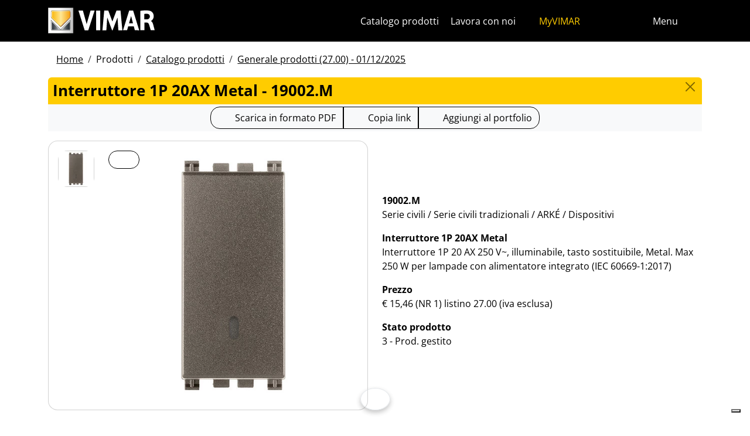

--- FILE ---
content_type: text/html; charset=utf-8
request_url: https://www.vimar.com/it/it/catalog/product/index/code/19002.M
body_size: 12453
content:
<!DOCTYPE html>
<html lang="it" data-bs-theme="light">
<head>
    <meta charset="utf-8">
    <meta name="viewport" content="width=device-width, initial-scale=1">
    <meta name="p:domain_verify" content="274e1c98c1027eb2e2bea68799612f07"/>
    <meta name="author" content="Vimar S.P.A."/>
    <link rel="apple-touch-icon" sizes="180x180" href="/favicons/apple-touch-icon.png?v=alQex5EpWR">
    <link rel="icon" type="image/png" sizes="32x32" href="/favicons/favicon-32x32.png?v=alQex5EpWR">
    <link rel="icon" type="image/png" sizes="16x16" href="/favicons/favicon-16x16.png?v=alQex5EpWR">
    <link rel="manifest" href="/favicons/site.webmanifest?v=alQex5EpWR">
    <link rel="mask-icon" href="/favicons/safari-pinned-tab.svg?v=alQex5EpWR" color="#5bbad5">
    <link rel="shortcut icon" href="/favicons/favicon.ico?v=alQex5EpWR">
    <meta name="apple-mobile-web-app-title" content="vimar.com">
    <meta name="application-name" content="vimar.com">
    <meta name="msapplication-TileColor" content="#da532c">
    <meta name="msapplication-config" content="/favicons/browserconfig.xml?v=alQex5EpWR">
    <meta name="theme-color" content="#ffffff">
    <title>Interruttore 1P 20AX Metal - 19002.M</title>
    <meta property="og:title" content="Interruttore 1P 20AX Metal - 19002.M" />
<meta name="description" content="Serie civili, Interruttore 1P 20 AX 250 V~, illuminabile, tasto sostituibile, Metal. Max 250 W per lampade con alimentatore integrato (IEC 60669-1:2017)" />
<meta name="og:description" content="Serie civili, Interruttore 1P 20 AX 250 V~, illuminabile, tasto sostituibile, Metal. Max 250 W per lampade con alimentatore integrato (IEC 60669-1:2017)" />
<meta property="og:image" content="https://www.vimar.comhttps://www.vimar.com/irj/go/km/docs/z_catalogo/MAIN_IMAGE/19002_m-vimar-arke-interruttore-1p-20ax-metal.112890.jpg" />
    <link href="/assets/dist/5bcysi/fonts.css" media="screen" rel="stylesheet" type="text/css" rel="preload" />
<link href="/assets/dist/5bcysi/include.css" media="screen" rel="stylesheet" type="text/css" defer="defer" />
<link href="/assets/dist/5bcysi/boot.css" media="screen" rel="stylesheet" type="text/css" defer="defer" />
<link href="/it/it/catalog/product/index/code/19002.M" rel="canonical" />
    <style type="text/css" media="screen">
<!--
/**
 * Skip Content Block
 */
/* Make the band slide down only while a child is focused */
nav#skip-content-block:focus-within { transform: translateY(0) !important; }

/**
 * Other WCAG functionalities
 */    
-->
</style>
    <script defer="defer">
    //<!--
    document.addEventListener('DOMContentLoaded', function() {
    /**
     * Skip content block
    */
    (function () {
        // Focus management for normal in-page targets
        document.querySelectorAll('nav#skip-content-block a[href^="#"]').forEach(link => {
            link.addEventListener('click', function (e) {
                const href = this.getAttribute('href');
                const target = document.querySelector(href);
                if (!target) return;

                // If it's an offcanvas target, open it using Bootstrap APIs
                if (this.dataset.skipOffcanvas === 'true' && target.classList.contains('offcanvas')) {
                    try {
                        const oc = bootstrap.Offcanvas.getOrCreateInstance(target);
                        oc.show();

                        // When the offcanvas is shown, move focus inside it
                        target.addEventListener('shown.bs.offcanvas', function onShow() {
                            target.removeEventListener('shown.bs.offcanvas', onShow);
                            const focusable = target.querySelector('[tabindex],button,a,input,select,textarea,[role="button"]');
                            (focusable || target).focus();
                        }, { once: true });
                    } catch (err) {
                        // Fallback: just focus the panel
                        target.setAttribute('tabindex', '-1');
                        target.focus({ preventScroll: true });
                    }
                    return; // Stop here for offcanvas links
                }

                // Normal anchors: ensure target can receive focus and move focus
                setTimeout(() => {
                    if (!target.hasAttribute('tabindex')) {
                        target.setAttribute('tabindex', '-1');
                    }
                    target.focus({ preventScroll: true });
                }, 0);
            });
        });
    })();
});
    //-->
</script>
<script defer="defer" src="/assets/dist/5bcysi/include.js"></script>
<script defer="defer" src="/assets/dist/5bcysi/boot.js"></script>
<script defer="defer" src="/assets/dist/5bcysi/start.js"></script>
<script>
    //<!--
    document.addEventListener("DOMContentLoaded", function() {
    var elements = document.querySelectorAll('.menu-mobile, .menu-desktop, .menu-footer');
    [].forEach.call(elements, function(element) {
        element.addEventListener('click', function(e) {
            var trigger = e.target.closest('.menu-mobile, .menu-desktop, .menu-footer');
            console.log('datalayer click_menu ' + trigger.textContent);
            console.log(trigger.dataset.level);
            window.dataLayer = window.dataLayer || [];
            window.dataLayer.push({
                'event': 'click_menu',
                'clicked_voice': trigger.textContent,
                'menu_level': trigger.dataset.level
            });
        });
    });
});
    //-->
</script>
<script>
    //<!--
    document.addEventListener("DOMContentLoaded", function() {
    var elements = document.querySelectorAll('[data-action="close-detail"]');
    [].forEach.call(elements, function(element) {
        element.addEventListener('click', function(e) {
            console.log('datalayer close_product_detail');
            window.dataLayer = window.dataLayer || [];
            window.dataLayer.push({
                'event': 'close_product_detail'
            });
        });
    });
});
    //-->
</script>
<script>
    //<!--
    console.log('datalayer view_product_detail');
window.dataLayer = window.dataLayer || [];
window.dataLayer.push({
    'event': 'view_product_detail',
    'url':   'https://www.vimar.com/it/it/catalog/product/index/code/19002.M',
    'title': 'Interruttore 1P 20AX Metal'
});
    //-->
</script>
<script>
    //<!--
    document.addEventListener('DOMContentLoaded', function() {
    const catalog = container.resolve('catalog');
    
});
    //-->
</script>
<script>
    //<!--
    console.log('datalayer push_page_type product');
window.dataLayer = window.dataLayer || [];
window.dataLayer.push({
    'pageLang': 'it',
    'pageType': 'product',
    'visitorId': 'undefined',
    'visitorNewsletterSubscription': 'no',
});
    //-->
</script>
<script>
    //<!--
    document.addEventListener('DOMContentLoaded', function() {var elementSS = document.querySelector('.social-share');
if (elementSS !== null) {
    const socialShare = container.resolve('socialShare');
    socialShare.render(elementSS, {
        title: 'Vimar - 19002.M - Interruttore 1P 20AX Metal',
        share: 'https://www.vimar.com/it/it/catalog/product/index/code/19002.M',
        image: 'https://www.vimar.com/cache/images/catalog/w500h500q75/19002_m-vimar-arke-interruttore-1p-20ax-metal.112890.webp',
        networks: ["facebook","linkedin","send-email","whatsapp"]
    });
}});
    //-->
</script>
<script type="application/ld+json">
    //<!--
    {"@context":"http:\/\/schema.org\/","@type":"Product","name":"Interruttore 1P 20AX Metal","image":["https:\/\/www.vimar.com\/irj\/go\/km\/docs\/z_catalogo\/MAIN_IMAGE\/19002_m-vimar-arke-interruttore-1p-20ax-metal.112890.jpg"],"itemCondition":"http:\/\/schema.org\/NewCondition","description":"Interruttore 1P 20 AX 250 V~, illuminabile, tasto sostituibile, Metal. Max 250 W per lampade con alimentatore integrato (IEC 60669-1:2017)","disambiguatingDescription":"Serie civili \/ Serie civili tradizionali \/ ARKÉ \/ Dispositivi","category":"Serie civili \/ Serie civili tradizionali \/ ARKÉ \/ Dispositivi","mpn":"19002.M","productID":"19002.M","brand":{"@type":"Thing","name":"Vimar"},"offers":{"@type":"Offer","price":"15.46","priceCurrency":"EUR","eligibleRegion":"IT","availability":"http:\/\/schema.org\/InStock"}}
    //-->
</script>
    <!-- Google Tag Manager -->
<script>(function(w,d,s,l,i){w[l]=w[l]||[];w[l].push({'gtm.start':
new Date().getTime(),event:'gtm.js'});var f=d.getElementsByTagName(s)[0],
j=d.createElement(s),dl=l!='dataLayer'?'&l='+l:'';j.async=true;j.src=
'https://www.googletagmanager.com/gtm.js?id='+i+dl;f.parentNode.insertBefore(j,f);
})(window,document,'script','dataLayer','GTM-5CJ56P');</script>
<!-- End Google Tag Manager -->
</head>
<body class="d-flex flex-column min-vh-100">
    <!-- Google Tag Manager (noscript) -->
<noscript><iframe src="https://www.googletagmanager.com/ns.html?id=GTM-5CJ56P"
height="0" width="0" style="display:none;visibility:hidden"></iframe></noscript>
<!-- End Google Tag Manager (noscript) -->
    <!-- Skip Links / Link Salta Blocchi --> 
<nav id="skip-content-block" class="position-fixed top-0 start-0 w-100 d-flex justify-content-center gap-2 p-2 bg-primary shadow-sm"
    style="transform:translateY(-100%); transition:transform .2s ease-in-out; z-index: 1080;"
    aria-label="Salta blocchi">
    <a class="visually-hidden-focusable btn btn-outline-dark btn-sm" href="#main">Salta al contenuto</a>
    <a class="visually-hidden-focusable btn btn-outline-dark btn-sm" href="#siteNav">Salta al menu in pagina</a>
    <a class="visually-hidden-focusable btn btn-outline-dark btn-sm" href="#offcanvasMainMenu" data-skip-offcanvas="true">Apri menu</a>
    <a class="visually-hidden-focusable btn btn-outline-dark btn-sm" href="#offcanvasSearch" data-skip-offcanvas="true">Apri ricerca</a>
    <a class="visually-hidden-focusable btn btn-outline-dark btn-sm" href="#footer">Salta al footer</a>
</nav>
<div class="sticky-top bg-dark" data-bs-theme="dark">
    <nav class="navbar navbar-dark" id="siteNav" role="none" aria-label="Testata del sito">
        <div class="container">
            <div class="row flex-grow-1 align-items-center">
                <div class="col">
                    <a class="navbar-brand d-flex focus-ring" href="/it/it" aria-label="Homepage Vimar">
                        <picture>
                            <source srcset="/assets/img/logo/vimar-logo-neg.svg" media="(max-width: 991px)">
                            <img src="/assets/img/logo/vimar-neg.svg" alt="Vimar payoff negativo" height="45">
                        </picture>
                    </a>
                </div>
                <div class="col-auto navbar-text">
                     <a aria-label="Catalogo prodotti" class="px-1 mx-1 d-none d-lg-inline-block underline-animate focus-ring" href="/it/it/catalog/product" >Catalogo prodotti</a> <a aria-label="Lavora con noi" class="px-1 mx-1 d-none d-lg-inline-block underline-animate focus-ring" href="/it/it/lavora-con-noi-12596122.html" >Lavora con noi</a> <a aria-label="MyVIMAR" class="me-3 text-primary underline-animate focus-ring" href="/it/it/user/login" ><i class="fa-solid fa-user-circle me-1" ></i> MyVIMAR</a>
                </div>
                <div class="col-auto">
                    <div class="row g-0">
                        <div class="col-auto">
                            <button class="navbar-toggler focus-ring border-0 bg-transparent underline-animate px-0 mx-2" 
                                type="button" 
                                data-bs-toggle="offcanvas" 
                                data-bs-target="#offcanvasSearch" 
                                aria-controls="offcanvasSearch" 
                                aria-label="Filtri ricerca e link veloci">
                                    <i class="fa-solid fa-search"  aria-label="Cerca"></i>
                            </button>
                        </div>
                        <div class="col-auto">
                            <button class="navbar-toggler focus-ring border-0 bg-transparent underline-animate px-0 mx-2" 
                                type="button" 
                                data-bs-toggle="offcanvas" 
                                data-bs-target="#offcanvasMarketSelector" 
                                aria-controls="offcanvasMarketSelector" 
                                aria-label="Selezione mercati e paesi">
                                    <i class="fa-solid fa-globe"  aria-label="Nazione"></i>
                            </button>
                        </div>
                        <div class="col-auto">
                            <button class="navbar-toggler focus-ring border-0 bg-transparent underline-animate" 
                                type="button" 
                                data-bs-toggle="offcanvas" 
                                data-bs-target="#offcanvasMainMenu" 
                                aria-controls="offcanvasMainMenu" 
                                aria-label="Menu principale">
                                    <span class="d-none d-xl-inline-flex">Menu</span> <i class="fa-solid fa-bars fa-lg" ></i>
                            </button>
                        </div>
                    </div>
                </div>

            </div>
        </div>
    </nav>
    <div class="offcanvas offcanvas-top pt-3 text-bg-dark" style="margin-top:4em;" tabindex="-1" id="offcanvasSearch" aria-labelledby="offcanvasSearchLabel">
        <div class="container-xl g-0 border-top border-primary">
            <div class="offcanvas-header">
                <span class="offcanvas-title text-primary" id="offcanvasSearchLabel">Cerca nel sito</span>
                <button type="button" class="btn-close btn-close-white" data-bs-dismiss="offcanvas" aria-label="Close"></button>
            </div>
            <div class="offcanvas-body">
                <form novalidate method="get" enctype="application/x-www-form-urlencoded" action="/it/it/search"  >
    <div class="row align-items-center" >
    <div class="col-auto" >
    <div class="input-group" >
<input type="hidden" value="Wx1TQy2iT-kmuCmH6j0J4fgkbF_n2-LZvnd7FRiJ0Rc" id="hash_h" name="hash_search"/>
<label class="visually-hidden required" for="header-term">Termine da ricercare</label><input type="search" value="" id="header-term" autocomplete="off" placeholder="... termine da cercare ..." class="form-control rounded-start-4 " name="term"/>
<label class="visually-hidden " for="search">Avvia la ricerca</label><button class="btn btn-outline-secondary rounded-end-4 " type="submit" value="" id="search" name="search"><i class="fa-solid fa-search" ></i> </button></div>
</div>
</div>
</form>
                <div class="list-group list-group-flush d-inline-flex mt-4" ><a aria-label="Serie civili" class="list-group-item list-group-item-action bg-transparent text-primary focus-ring" href="/it/it/serie-civili-12533122.html" >Serie civili</a><a aria-label="Videocitofonia Elvox" class="list-group-item list-group-item-action bg-transparent text-primary focus-ring" href="/it/it/videocitofonia-elvox-12479122.html" >Videocitofonia Elvox</a><a aria-label="Smart Home & Building" class="list-group-item list-group-item-action bg-transparent text-primary focus-ring" href="/it/it/smart-home-building-12534122.html" >Smart Home & Building</a><a aria-label="Come possiamo aiutarti?" class="list-group-item list-group-item-action bg-transparent text-primary focus-ring" href="/it/it/come-possiamo-aiutarti-4085122.html" >Come possiamo aiutarti?</a><a aria-label="Rete commerciale" class="list-group-item list-group-item-action bg-transparent text-primary focus-ring" href="/it/it/worldwide/network?country=it" >Rete commerciale</a><a aria-label="Canale fai da te" class="list-group-item list-group-item-action bg-transparent text-primary focus-ring" href="https://faidate.vimar.com" >Canale fai da te</a><a aria-label="Configuratore colori" class="list-group-item list-group-item-action bg-transparent text-primary focus-ring" href="https://colors.vimar.com" >Configuratore colori</a></div>
            </div>
        </div>
    </div>
    <div class="offcanvas offcanvas-top pt-3 text-bg-dark" style="margin-top:4em;" tabindex="-1" id="offcanvasMarketSelector" aria-labelledby="offcanvasMarketSelectorLabel" tabindex="-1">
        <div class="container-xl g-0 border-top border-primary">
            <div class="offcanvas-header">
                <span class="offcanvas-title text-primary" id="offcanvasMarketSelectorLabel">Seleziona il mercato</span>
                <button type="button" class="btn-close btn-close-white" data-bs-dismiss="offcanvas" aria-label="Close"></button>
            </div>
            <div class="offcanvas-body">
                <div class="list-group list-group-flush d-inline-flex" ><a aria-label="Passa al sito in Italiano per il mercato Italia" class="list-group-item list-group-item-action bg-transparent focus-ring" href="/it/it" data-area="it-it"><span class="text-primary" >Italiano</span> - Italia</a><a aria-label="Passa al sito in Inglese per il mercato Internazionale" class="list-group-item list-group-item-action bg-transparent focus-ring" href="/en/int" data-area="en-int"><span class="text-primary" >Inglese</span> - Internazionale</a><a aria-label="Passa al sito in Spagnolo per il mercato Internazionale" class="list-group-item list-group-item-action bg-transparent focus-ring" href="/es/int" data-area="es-int"><span class="text-primary" >Spagnolo</span> - Internazionale</a><a aria-label="Passa al sito in Tedesco per il mercato Internazionale" class="list-group-item list-group-item-action bg-transparent focus-ring" href="/de/int" data-area="de-int"><span class="text-primary" >Tedesco</span> - Internazionale</a><a aria-label="Passa al sito in Francese per il mercato Internazionale" class="list-group-item list-group-item-action bg-transparent focus-ring" href="/fr/int" data-area="fr-int"><span class="text-primary" >Francese</span> - Internazionale</a><a aria-label="Passa al sito in Greco per il mercato Grecia" class="list-group-item list-group-item-action bg-transparent focus-ring" href="/el/gr" data-area="el-gr"><span class="text-primary" >Greco</span> - Grecia</a><a aria-label="Passa al sito in Cinese per il mercato Cina" class="list-group-item list-group-item-action bg-transparent focus-ring" href="/zh/cn" data-area="zh-cn"><span class="text-primary" >Cinese</span> - Cina</a></div>
            </div>
        </div>
    </div>
    <div class="offcanvas offcanvas-top pt-3 text-bg-dark" style="margin-top:4em;" tabindex="-1" id="offcanvasMainMenu" aria-labelledby="offcanvasMainMenuLabel">
        <div class="container-xl g-0 border-top border-primary">
            <div class="offcanvas-header">
                <span class="offcanvas-title text-primary" id="offcanvasMainMenuLabel">Seleziona il menu</span>
                <button type="button" class="btn-close btn-close-white" data-bs-dismiss="offcanvas" aria-label="Close"></button>
            </div>
            <div class="offcanvas-body">
                <div class="d-flex align-items-start" data-bs-theme="dark">
    <div class="nav flex-column nav-pills pe-3 border-end align-items-start" id="vPillsTabMenu" role="tablist" aria-orientation="vertical">
        <button class="nav-link fs-4 text-start" id="tabLinkMenu2143" data-bs-toggle="pill" data-bs-target="#tabPaneMenu2143" role="tab" aria-controls="tabPane2143" aria-selected="false">
    Prodotti
</button><button class="nav-link fs-4 text-start" id="tabLinkMenu2152" data-bs-toggle="pill" data-bs-target="#tabPaneMenu2152" role="tab" aria-controls="tabPane2152" aria-selected="false">
    Soluzioni
</button><button class="nav-link fs-4 text-start" id="tabLinkMenu2161" data-bs-toggle="pill" data-bs-target="#tabPaneMenu2161" role="tab" aria-controls="tabPane2161" aria-selected="false">
    Servizi per professionisti
</button><button class="nav-link fs-4 text-start" id="tabLinkMenu2172" data-bs-toggle="pill" data-bs-target="#tabPaneMenu2172" role="tab" aria-controls="tabPane2172" aria-selected="false">
    News & documentazione
</button><button class="nav-link fs-4 text-start" id="tabLinkMenu2181" data-bs-toggle="pill" data-bs-target="#tabPaneMenu2181" role="tab" aria-controls="tabPane2181" aria-selected="false">
    Contatti
</button><button class="nav-link fs-4 text-start" id="tabLinkMenu2185" data-bs-toggle="pill" data-bs-target="#tabPaneMenu2185" role="tab" aria-controls="tabPane2185" aria-selected="false">
    Azienda
</button>
    </div>
    <div class="tab-content" id="tabContentMenu">
        <div class="tab-pane fade " id="tabPaneMenu2143" role="tabpanel" aria-labelledby="tabLinkMenu2143">
    <ul class="nav flex-column">
        <li class="nav-item">
    <a class="nav-link text-primary" href="/it/it/serie-civili-12533122.html" target="" rel="">Serie civili</a>
</li><li class="nav-item">
    <a class="nav-link text-primary" href="/it/it/smart-home-building-12534122.html" target="" rel="">Smart home &amp; builiding</a>
</li><li class="nav-item">
    <a class="nav-link text-primary" href="/it/it/videocitofonia-elvox-12479122.html" target="" rel="">Videocitofonia</a>
</li><li class="nav-item">
    <a class="nav-link text-primary" href="/it/it/sicurezza-13119122.html" target="" rel="">Sicurezza</a>
</li><li class="nav-item">
    <a class="nav-link text-primary" href="/it/it/infrastruttura-d-impianto-13466122.html" target="" rel="">Infrastruttura d&#039;impianto</a>
</li><li class="nav-item">
    <a class="nav-link text-primary" href="/it/it/installazione-volante-13158122.html" target="" rel="">Installazione volante</a>
</li><li class="nav-item">
    <a class="nav-link text-primary" href="/it/it/catalog/product" target="" rel="">Catalogo prodotti</a>
</li><li class="nav-item">
    <a class="nav-link text-primary" href="/it/it/catalog/obsolete" target="" rel="">Prodotti fuori catalogo</a>
</li>
    </ul>
</div><div class="tab-pane fade " id="tabPaneMenu2152" role="tabpanel" aria-labelledby="tabLinkMenu2152">
    <ul class="nav flex-column">
        <li class="nav-item">
    <a class="nav-link text-primary" href="/it/it/rendi-la-tua-casa-smart-16744122.html" target="" rel="">Casa smart</a>
</li><li class="nav-item">
    <a class="nav-link text-primary" href="/it/it/real-estate-immobiliare-17374122.html" target="" rel="">Real estate</a>
</li><li class="nav-item">
    <a class="nav-link text-primary" href="/it/it/domotica-per-hotel-14436122.html" target="" rel="">Hotel</a>
</li><li class="nav-item">
    <a class="nav-link text-primary" href="/it/it/nautica-17482122.html" target="" rel="">Nautica</a>
</li><li class="nav-item">
    <a class="nav-link text-primary" href="/it/it/impianto-elettrico-navale-14847122.html" target="" rel="">Navale</a>
</li><li class="nav-item">
    <a class="nav-link text-primary" href="/it/it/domotica-per-ospedali-e-strutture-sanitarie-17466122.html" target="" rel="">Sanità</a>
</li><li class="nav-item">
    <a class="nav-link text-primary" href="/it/it/casa-domotica-per-disabili-15154122.html" target="" rel="">Disabili</a>
</li><li class="nav-item">
    <a class="nav-link text-primary" href="/it/it/domotica-per-anziani-17532122.html" target="" rel="">Anziani</a>
</li><li class="nav-item">
    <a class="nav-link text-primary" href="/it/it/vimar-per-il-senior-housing-19017122.html" target="" rel="">Senior Housing</a>
</li>
    </ul>
</div><div class="tab-pane fade " id="tabPaneMenu2161" role="tabpanel" aria-labelledby="tabLinkMenu2161">
    <ul class="nav flex-column">
        <li class="nav-item">
    <a class="nav-link text-primary" href="/it/it/vimar-campus-17910122.html" target="" rel="">Formazione</a>
</li><li class="nav-item">
    <a class="nav-link text-primary" href="/it/it/promozioni-13273122.html" target="" rel="">Promozioni</a>
</li><li class="nav-item">
    <a class="nav-link text-primary" href="/it/it/assistenza-clienti-1041122.html" target="" rel="">Contatti per professionisti</a>
</li><li class="nav-item">
    <a class="nav-link text-primary" href="/it/it/servizio-con-voucher-dedicato-all-installatore-17200122.html" target="" rel="">Voucher</a>
</li><li class="nav-item">
    <a class="nav-link text-primary" href="/it/it/domande-frequenti-faq-17312122.html" target="" rel="">FAQ</a>
</li><li class="nav-item">
    <a class="nav-link text-primary" href="/it/it/app-software-18104122.html" target="" rel="">App &amp; Software</a>
</li><li class="nav-item">
    <a class="nav-link text-primary" href="/it/it/configuratore-d-impianti-16978122.html" target="" rel="">Configuratori per professionisti</a>
</li><li class="nav-item">
    <a class="nav-link text-primary" href="/it/it/video-e-tutorial-18377122.html" target="" rel="">Video e tutorial</a>
</li><li class="nav-item">
    <a class="nav-link text-primary" href="/it/it/integrazioni-18393122.html" target="" rel="">Integrazioni</a>
</li><li class="nav-item">
    <a class="nav-link text-primary" href="/it/it/service/register" target="" rel="">Registrazione prodotti</a>
</li>
    </ul>
</div><div class="tab-pane fade " id="tabPaneMenu2172" role="tabpanel" aria-labelledby="tabLinkMenu2172">
    <ul class="nav flex-column">
        <li class="nav-item">
    <a class="nav-link text-primary" href="/it/it/catalog/document" target="" rel="">Cataloghi e brochure</a>
</li><li class="nav-item">
    <a class="nav-link text-primary" href="/it/it/listino-e-catalogo-27-00-del-01-12-2025-4100122.html" target="" rel="">Listino</a>
</li><li class="nav-item">
    <a class="nav-link text-primary" href="/it/it/article/news" target="" rel="">News</a>
</li><li class="nav-item">
    <a class="nav-link text-primary" href="/it/it/le-nostre-referenze-18827172.html" target="" rel="">Referenze</a>
</li><li class="nav-item">
    <a class="nav-link text-primary" href="/it/it/article/fair" target="" rel="">Fiere</a>
</li><li class="nav-item">
    <a class="nav-link text-primary" href="/it/it/video-e-tutorial-18377122.html" target="" rel="">Video e tutorial</a>
</li><li class="nav-item">
    <a class="nav-link text-primary" href="/it/it/album-immagini-13958122.html" target="" rel="">Album immagini</a>
</li><li class="nav-item">
    <a class="nav-link text-primary" href="/it/it/pubblicita-18368122.html" target="" rel="">Pubblicità</a>
</li>
    </ul>
</div><div class="tab-pane fade " id="tabPaneMenu2181" role="tabpanel" aria-labelledby="tabLinkMenu2181">
    <ul class="nav flex-column">
        <li class="nav-item">
    <a class="nav-link text-primary" href="/it/it/come-possiamo-aiutarti-4085122.html" target="" rel="">Assistenza clienti</a>
</li><li class="nav-item">
    <a class="nav-link text-primary" href="/it/it/worldwide/network/detail?country=it" target="" rel="">Rete commerciale</a>
</li><li class="nav-item">
    <a class="nav-link text-primary" href="/it/it/worldwide/network/detail?country=it&type=support" target="" rel="">Rete centri assistenza</a>
</li>
    </ul>
</div><div class="tab-pane fade " id="tabPaneMenu2185" role="tabpanel" aria-labelledby="tabLinkMenu2185">
    <ul class="nav flex-column">
        <li class="nav-item">
    <a class="nav-link text-primary" href="/it/it/azienda-13016122.html" target="" rel="">La nostra Azienda</a>
</li><li class="nav-item">
    <a class="nav-link text-primary" href="/it/it/lavora-con-noi-12596122.html" target="" rel="">Lavora con noi</a>
</li><li class="nav-item">
    <a class="nav-link text-primary" href="/it/it/dove-siamo-4079122.html" target="" rel="">Dove siamo</a>
</li><li class="nav-item">
    <a class="nav-link text-primary" href="/it/it/verso-un-futuro-piu-sostenibile-e-responsabile-16432122.html" target="" rel="">Sostenibilità</a>
</li>
    </ul>
</div>
    </div>
</div>
            </div>
        </div>
    </div>
</div>
<div id="scroll-sentinel" data-scroll-sentinel=""></div>
    <main id="main" class="flex-grow-1" aria-label="Contenuto della pagina">
    <div class="container">
        <script>    if (!window.__vimarFlashListenerInstalled) {
      window.__vimarFlashListenerInstalled = true;

      function ensureEmitter() {
        var el = document.querySelector('#flash-emitter');
        if (!el) {
          el = document.createElement('div');
          el.id = 'flash-emitter';
          document.body.prepend(el);
        }
        // Fixed full-width, hidden by default (no padding/gap while empty)
        el.classList.add('position-fixed','top-0','start-0','end-0','d-none');
        // Make sure it's above offcanvas/backdrop but not eating clicks
        el.style.zIndex = '1090';        // > Bootstrap offcanvas/backdrop
        el.style.pointerEvents = 'none'; // container doesn't block underlying UI

        return el;
      }

      function showContainer(c) {
        c.classList.remove('d-none');
        c.classList.add('d-flex','flex-column','p-2','gap-2');
      }

      function hideContainerIfEmpty(c) {
        if (!c.querySelector('.alert.show, .alert')) {
          // Remove spacing utilities so height=0, then hide
          c.classList.remove('d-flex','flex-column','p-2','gap-2');
          c.classList.add('d-none');
        }
      }

      var emitter = ensureEmitter();

      document.addEventListener('flashEvent', function(e) {
        var data = e.detail || {};
        var target = e.target;

        var type = (data.type || 'info').toLowerCase();
        var cls = 'alert-info';
        if (type === 'success') cls = 'alert-success';
        else if (type === 'danger' || type === 'error') cls = 'alert-danger';
        else if (type === 'warning') cls = 'alert-warning';
        else if (type === 'primary') cls = 'alert-primary';
        else if (type === 'secondary') cls = 'alert-secondary';
        else if (type === 'dark') cls = 'alert-dark';
        else if (type === 'light') cls = 'alert-light';

        // Build full-width alert bar
        var alert = document.createElement('div');
        alert.className = 'alert ' + cls + ' alert-dismissible mb-0 rounded-3 shadow-sm border-0 fade';
        alert.setAttribute('role', 'alert');
        // allow interactions on the actual alert
        alert.style.pointerEvents = 'auto';

        var container = document.createElement('div');
        container.className = 'container d-flex align-items-center justify-content-between';

        var msg = document.createElement('div');
        msg.className = 'me-2';
        msg.textContent = data.message || '';

        var closeBtn = document.createElement('button');
        closeBtn.type = 'button';
        closeBtn.className = 'btn-close';
        closeBtn.setAttribute('data-bs-dismiss', 'alert');
        closeBtn.setAttribute('aria-label', 'Close');

        container.appendChild(msg);
        container.appendChild(closeBtn);
        alert.appendChild(container);

        showContainer(target);
        target.prepend(alert);

        // Show (Bootstrap fade)
        requestAnimationFrame(function(){ alert.classList.add('show'); });

        // Auto-dismiss with pause on hover
        var remaining = 5000;
        var start = Date.now();
        var timer = remaining > 0 ? setTimeout(closeNow, remaining) : null;

        function closeNow(){
          try {
            if (window.bootstrap && bootstrap.Alert) {
              bootstrap.Alert.getOrCreateInstance(alert).close();
            } else {
              alert.classList.remove('show');
              setTimeout(function(){ alert.remove(); hideContainerIfEmpty(target); }, 150);
            }
          } catch (_) { alert.remove(); hideContainerIfEmpty(target); }
        }

        alert.addEventListener('mouseenter', function(){
          if (timer) { clearTimeout(timer); timer = null; remaining -= (Date.now() - start); }
        });
        alert.addEventListener('mouseleave', function(){
          if (remaining > 0) { start = Date.now(); timer = setTimeout(closeNow, remaining); }
        });

        // When closed (via button or programmatically), hide container if it's empty
        alert.addEventListener('closed.bs.alert', function(){ hideContainerIfEmpty(target); });
        // Fallback if Bootstrap JS isn't present
        alert.addEventListener('transitionend', function(ev){
          if (!alert.classList.contains('show') && (ev.propertyName === 'opacity')) {
            if (!document.querySelector('#flash-emitter .alert')) hideContainerIfEmpty(target);
          }
        });
      });
    }</script><div id="flash-emitter" class="position-fixed top-0 start-0 end-0 z-3 d-none"></div><script>    (function(){
      var run = function(){  };
      if (document.readyState === 'loading') {
        document.addEventListener('DOMContentLoaded', run, { once: true });
      } else { run(); }
    })();</script> <div class="container mt-3">
    <nav data-scroller="horizontal">
    <ol class="breadcrumb">
        <li class="breadcrumb-item"><a aria-label="" class=" focus-ring" href="/it/it/domotica-smart-home-materiale-elettrico-vimar-energia-positiva-9895122.html" >Home</a></li><li class="breadcrumb-item">Prodotti</li><li class="breadcrumb-item"><a aria-label="" class=" focus-ring" href="/it/it/catalog/product" >Catalogo prodotti</a></li><li class="breadcrumb-item"><a aria-label="" class=" focus-ring" href="/it/it/catalog/product" >Generale prodotti (27.00) - 01/12/2025</a></li>
    </ol>
</nav>
</div>
    </div>
    <div class="container-xl" id="catalog" data-catalog-namespace="catalog" data-catalog-baseurl="/it/it/catalog/product">

    <div id="catalog-list-detail"><div data-catalog-namespace="catalog/detail" id="catalog-detail"><div class="d-flex bg-primary rounded-top px-2 py-1 pb-1">
    <h1 class="fs-4 modal-title flex-grow-1 text-truncate">Interruttore 1P 20AX Metal - 19002.M</h1>
    <a href="/it/it/catalog/product" type="button" class="btn-close" aria-label="Close"></a>
</div>

<div class="text-center bg-light py-1 mb-3">    <div class="btn-group" data-catalog-namespace="catalog/product" data-catalog-code="19002.M" data-catalog-url="/it/it/catalog/product/index/code/19002.M">
        <a  class="btn btn-outline-dark" 
            rel="nofollow" 
            target="_blank" 
            aria-label="Scarica la scheda prodotto in formato PDF"
            href="https://www.vimar.com/it/it/catalog/product/download-pdf/code/19002.M?type=.pdf"><i class="fa-regular fa-file-pdf fa-lg"></i> 
                <span class="d-none d-md-inline-block">Scarica in formato PDF</span>
                <span class="d-inline-block d-md-none">PDF</span>
            </a><button class="btn btn-outline-dark" data-clipboard-text="https://www.vimar.com/it/it/catalog/product/index/code/19002.M"
                data-tippy-placement="bottom"
                data-tippy-trigger="manual"
                data-tippy-content="Copiato"
                aria-label="Copia l'url del link"
                ><i class="fa-solid fa-link fa-lg"></i> 
                    <span class="d-none d-md-inline-block">Copia link</span>
                    <span class="d-inline-block d-md-none">Link</span>
                </button>
        <span aria-label="Aggiungi il prodotto al tuo portfolio" class="btn btn-outline-dark" data-tippy="page" data-tippy-event="click" data-tippy-source="page" data-tippy-content="Aggiunto a portfolio" role="button" data-action="cart-item-add"><i class="fa-solid fa-bookmark fa-lg" ></i> Aggiungi al portfolio</span>    </div>
</div>
<div class="row justify-content-center align-items-center">
    <div class="col-12 col-lg align-self-start">
        <div class="card " >
    
    <div class="card-body">
    <div class="row " >
    <div class="col-auto flex-column flex-wrap" >
    <a aria-label="19002.M Interruttore 1P 20AX Metal" class="d-flex mb-1 focus-ring" href="https://www.vimar.com/irj/go/km/docs/z_catalogo/MAIN_IMAGE/19002_m-vimar-arke-interruttore-1p-20ax-metal.112890.jpg" data-luminous="gallery"><div class="card " >
    
    <img class="img-fluid " alt="Immagine 19002.M" src="/cache/images/catalog/19002_m-vimar-arke-interruttore-1p-20ax-metal.112890-651fb74b48ea.webp" width="60" height="60" />
</div></a>
</div><div class="col" >
    <a aria-label="download foto prodotto" class="btn btn-outline-dark btn-sm position-absolute focus-ring" href="https://www.vimar.com/irj/go/km/docs/z_catalogo/MAIN_IMAGE/19002_m-vimar-arke-interruttore-1p-20ax-metal.112890.jpg" target="_blank"><i class="fa-solid fa-download fa-2x" ></i></a><a aria-label="download foto prodotto" class=" focus-ring" href="https://www.vimar.com/irj/go/km/docs/z_catalogo/MAIN_IMAGE/19002_m-vimar-arke-interruttore-1p-20ax-metal.112890.jpg" data-luminous="gallery"><img class="img-fluid " alt="download foto prodotto" src="/cache/images/catalog/19002_m-vimar-arke-interruttore-1p-20ax-metal.112890-968c8fefcc05.webp"  /></a>
</div>
</div>
</div>
</div>
    </div>
    <div class="col-12 col-lg py-2">
        <p><strong>19002.M</strong><br>Serie civili / Serie civili tradizionali / ARKÉ / Dispositivi</p>
        <p><strong>Interruttore 1P 20AX Metal</strong><br>Interruttore 1P 20 AX 250 V~, illuminabile, tasto sostituibile, Metal. Max 250 W per lampade con alimentatore integrato (IEC 60669-1:2017)</p>
        <p><strong>Prezzo</strong><br>€ 15,46 (NR 1) listino 27.00 (iva esclusa)</p>
        <p><strong>Stato prodotto</strong><br>3 - Prod. gestito</p>
    </div>
</div><ul class="nav nav-pills flex-column flex-lg-row mt-4" id="pills-tab" role="tablist">        <li class="nav-item me-1">
            <a class="flex-lg-fill text-lg-center nav-link active" id="pills-download-tab" data-bs-toggle="pill" href="#pills-download" role="tab" aria-controls="pills-download" aria-selected="true">Documenti e download</a>
        </li>        <li class="nav-item me-1">
            <a class="flex-lg-fill text-lg-center nav-link " id="pills-etim-tab" data-bs-toggle="pill" href="#pills-etim" role="tab" aria-controls="pills-etim" aria-selected="true">Dati tecnici ETIM</a>
        </li>        <li class="nav-item me-1">
            <a class="flex-lg-fill text-lg-center nav-link " id="pills-mark-tab" data-bs-toggle="pill" href="#pills-mark" role="tab" aria-controls="pills-mark" aria-selected="true">Marchi</a>
        </li>        <li class="nav-item me-1">
            <a class="flex-lg-fill text-lg-center nav-link " id="pills-stock-tab" data-bs-toggle="pill" href="#pills-stock" role="tab" aria-controls="pills-stock" aria-selected="true">Dati fornitura</a>
        </li></ul>
<div class="tab-content mt-2" id="pills-tabContent">        <div class="tab-pane fade border border-primary p-3 rounded show active" id="pills-download" role="tabpanel" aria-labelledby="pills-download-tab"><div class="row">        <div class="col-12 col-lg-6">
            <h4>Video</h4>
            <ul class="fa-ul"><li class="mb-2"><span class="fa-li"><i class="fa-solid fa-download fa-lg"></i></span><a target="_blank" href="https://www.vimar.com/irj/go/km/docs/z_catalogo/VIDEO/Vimar-Arke-abita-sempre-il-tuo-tempo-spot.83245.mp4"><span>Arké abita il tuo tempo</span></a></li></ul>
        </div></div>    <hr>    <h4>Disegni</h4>
    <div class="card-group"><div class="card justify-content-center p-4 pb-5 text-center border-0">
                <a data-luminous="gallery" href="https://www.vimar.com/irj/go/km/docs/z_catalogo/2DIMAGESIZE/DI_19002.112478.PNG"><img class="img-fluid" src="/cache/images/catalog/w200h200q75/di_19002.112478.webp" width="200" height="200" alt="vista ingombri art. 19002.M" /></a>
                <div class="card-img-overlay p-0">
                    <div class="card-text text-nowrap">
                        <a target="_blank" class="btn btn-link px-0" href="https://www.vimar.com/irj/go/km/docs/z_catalogo/2DIMAGESIZE/DI_19002.112478.PNG"><i class="fa-solid fa-download fa-lg"></i> PNG</a>
                        <a target="_blank" class="btn btn-link px-0" href="https://www.vimar.com/irj/go/km/docs/z_catalogo/2DIMAGESIZE/DI_19002.112479.DXF"><i class="fa-solid fa-download fa-lg"></i> DXF</a>
                    </div>
                </div>
            </div><div class="card justify-content-center p-4 pb-5 text-center border-0">
                <a data-luminous="gallery" href="https://www.vimar.com/irj/go/km/docs/z_catalogo/2DIMAGEREAR/VP_19002.78500.PNG"><img class="img-fluid" src="/cache/images/catalog/w200h200q75/vp_19002.78500.webp" width="200" height="200" alt="vista posteriore art. 19002.M" /></a>
                <div class="card-img-overlay p-0">
                    <div class="card-text text-nowrap">
                        <a target="_blank" class="btn btn-link px-0" href="https://www.vimar.com/irj/go/km/docs/z_catalogo/2DIMAGEREAR/VP_19002.78500.PNG"><i class="fa-solid fa-download fa-lg"></i> PNG</a>
                        <a target="_blank" class="btn btn-link px-0" href="https://www.vimar.com/irj/go/km/docs/z_catalogo/2DIMAGEREAR/VP_19002.78501.DXF"><i class="fa-solid fa-download fa-lg"></i> DXF</a>
                    </div>
                </div>
            </div><div class="card justify-content-center p-4 pb-5 text-center border-0">
                <a data-luminous="gallery" href="https://www.vimar.com/irj/go/km/docs/z_catalogo/3DIMAGE/EA_19002.112430.PNG"><img class="img-fluid" src="/cache/images/catalog/w200h200q75/ea_19002.112430.webp" width="200" height="200" alt="vista 3D art. 19002.M" /></a>
                <div class="card-img-overlay p-0">
                    <div class="card-text text-nowrap">
                        <a target="_blank" class="btn btn-link px-0" href="https://www.vimar.com/irj/go/km/docs/z_catalogo/3DIMAGE/EA_19002.112430.PNG"><i class="fa-solid fa-download fa-lg"></i> PNG</a>
                        <a target="_blank" class="btn btn-link px-0" href="https://www.vimar.com/irj/go/km/docs/z_catalogo/3DIMAGE/EA_19002.112431.DXF"><i class="fa-solid fa-download fa-lg"></i> DXF</a>
                    </div>
                </div>
            </div>    </div>        </div>        <div class="tab-pane fade border border-primary p-3 rounded " id="pills-etim" role="tabpanel" aria-labelledby="pills-etim-tab">    <div class="row align-items-center">            <div class="col-12 col-lg-6 col-xl-4 mb-2">
                <strong>Gruppo</strong><br> Dispositivi di commutazione domestici            </div>
                        <div class="col-12 col-lg-6 col-xl-4 mb-2">
                <strong>Classe</strong><br> Comando per impianti            </div>
                        <div class="col-12 col-lg-6 col-xl-4 mb-2">
                <strong>Tipo funzionamento</strong><br> Interruttore unipolare            </div>
                        <div class="col-12 col-lg-6 col-xl-4 mb-2">
                <strong>Tipo di comando</strong><br> Bascula/tasto            </div>
                        <div class="col-12 col-lg-6 col-xl-4 mb-2">
                <strong>Composizione</strong><br> Dispositivo modulare per interruttori domestici            </div>
                        <div class="col-12 col-lg-6 col-xl-4 mb-2">
                <strong>Numero moduli da frutto</strong><br> 1            </div>
                        <div class="col-12 col-lg-6 col-xl-4 mb-2">
                <strong>Interruttore a tasto</strong><br> Sì            </div>
                        <div class="col-12 col-lg-6 col-xl-4 mb-2">
                <strong>Numero di bascule di azionamento</strong><br> 1            </div>
                        <div class="col-12 col-lg-6 col-xl-4 mb-2">
                <strong>Tipo di montaggio</strong><br> Incassato            </div>
                        <div class="col-12 col-lg-6 col-xl-4 mb-2">
                <strong>Tipo di fissaggio</strong><br> Bloccare in posizione            </div>
                        <div class="col-12 col-lg-6 col-xl-4 mb-2">
                <strong>Con piastra di montaggio</strong><br> No            </div>
                        <div class="col-12 col-lg-6 col-xl-4 mb-2">
                <strong>Materiale</strong><br> Plastica            </div>
                        <div class="col-12 col-lg-6 col-xl-4 mb-2">
                <strong>Qualità del materiale</strong><br> Materiale termoplastico            </div>
                        <div class="col-12 col-lg-6 col-xl-4 mb-2">
                <strong>Senza alogeni</strong><br> Sì            </div>
                        <div class="col-12 col-lg-6 col-xl-4 mb-2">
                <strong>Protezione della superficie</strong><br> Laccato            </div>
                        <div class="col-12 col-lg-6 col-xl-4 mb-2">
                <strong>Tipo superficie</strong><br> Opaco            </div>
                        <div class="col-12 col-lg-6 col-xl-4 mb-2">
                <strong>Colore</strong><br> Alluminio            </div>
                        <div class="col-12 col-lg-6 col-xl-4 mb-2">
                <strong>Codice RAL (simile)</strong><br> 9007            </div>
                        <div class="col-12 col-lg-6 col-xl-4 mb-2">
                <strong>Casella di testo/superficie di marcatura</strong><br> Si            </div>
                        <div class="col-12 col-lg-6 col-xl-4 mb-2">
                <strong>Illuminazione</strong><br> Opzionale            </div>
                        <div class="col-12 col-lg-6 col-xl-4 mb-2">
                <strong>Funzione di illuminazione</strong><br> Controllo e orientamento            </div>
                        <div class="col-12 col-lg-6 col-xl-4 mb-2">
                <strong>Tipo di illuminazione</strong><br> LED sostituibile            </div>
                        <div class="col-12 col-lg-6 col-xl-4 mb-2">
                <strong>Adatto per classe di protezione (IP)</strong><br> IP40            </div>
                        <div class="col-12 col-lg-6 col-xl-4 mb-2">
                <strong>Tensione nominale</strong><br> 250 V            </div>
                        <div class="col-12 col-lg-6 col-xl-4 mb-2">
                <strong>Corrente nominale</strong><br> 20,00 A            </div>
                        <div class="col-12 col-lg-6 col-xl-4 mb-2">
                <strong>Contatto di monitoraggio</strong><br> No            </div>
                        <div class="col-12 col-lg-6 col-xl-4 mb-2">
                <strong>Tipo di collegamento</strong><br> Morsetto a vite            </div>
                        <div class="col-12 col-lg-6 col-xl-4 mb-2">
                <strong>Interruttore della lavatrice</strong><br> No            </div>
                        <div class="col-12 col-lg-6 col-xl-4 mb-2">
                <strong>Larghezza dell'apparecchio</strong><br> 22,30 mm            </div>
                        <div class="col-12 col-lg-6 col-xl-4 mb-2">
                <strong>Altezza dell'apparecchio</strong><br> 49,00 mm            </div>
                        <div class="col-12 col-lg-6 col-xl-4 mb-2">
                <strong>Profondità dell'apparecchio</strong><br> 36,90 mm            </div>
                        <div class="col-12 col-lg-6 col-xl-4 mb-2">
                <strong>Profondità di incasso</strong><br> 26,00 mm            </div>
            </div>        </div>        <div class="tab-pane fade border border-primary p-3 rounded " id="pills-mark" role="tabpanel" aria-labelledby="pills-mark-tab">    <div class="row">            <div class="col-6 col-sm-4 col-sm-3 col-lg-2">
                <div class="card border-0">
                    <img class="card-img-top" src="https://www.vimar.com/images/marks/svgo/mark-00.svg" width="167" height="40" style="max-height: 2.5em;">
                    <div class="card-body pt-2">
                        <p class="card-text text-muted text-center small m-0" title="00. Marcatura CE - UE">00. Marcatura CE - UE</p>
                    </div>
                </div>
            </div>            <div class="col-6 col-sm-4 col-sm-3 col-lg-2">
                <div class="card border-0">
                    <img class="card-img-top" src="https://www.vimar.com/images/marks/svgo/mark-01.svg" width="167" height="40" style="max-height: 2.5em;">
                    <div class="card-body pt-2">
                        <p class="card-text text-muted text-center small m-0" title="01. Marchio IMQ - Italia"><a target="_blank" href="https://www.vimar.com/irj/go/km/docs/z_catalogo/CERTIFICATE/IMQ_CA02.112029.06402_2025-02-18.pdf"><span>01. Marchio IMQ - Italia</span></a></p>
                    </div>
                </div>
            </div>            <div class="col-6 col-sm-4 col-sm-3 col-lg-2">
                <div class="card border-0">
                    <img class="card-img-top" src="https://www.vimar.com/images/marks/svgo/mark-19.svg" width="167" height="40" style="max-height: 2.5em;">
                    <div class="card-body pt-2">
                        <p class="card-text text-muted text-center small m-0" title="19. Certificato NOM - Messico">19. Certificato NOM - Messico</p>
                    </div>
                </div>
            </div>            <div class="col-6 col-sm-4 col-sm-3 col-lg-2">
                <div class="card border-0">
                    <img class="card-img-top" src="https://www.vimar.com/images/marks/svgo/mark-36.svg" width="167" height="40" style="max-height: 2.5em;">
                    <div class="card-body pt-2">
                        <p class="card-text text-muted text-center small m-0" title="36. Marchio ISI - India">36. Marchio ISI - India</p>
                    </div>
                </div>
            </div>            <div class="col-6 col-sm-4 col-sm-3 col-lg-2">
                <div class="card border-0">
                    <img class="card-img-top" src="https://www.vimar.com/images/marks/svgo/mark-37.svg" width="167" height="40" style="max-height: 2.5em;">
                    <div class="card-body pt-2">
                        <p class="card-text text-muted text-center small m-0" title="37. Marcatura CMIM - Marocco">37. Marcatura CMIM - Marocco</p>
                    </div>
                </div>
            </div>            <div class="col-6 col-sm-4 col-sm-3 col-lg-2">
                <div class="card border-0">
                    <img class="card-img-top" src="https://www.vimar.com/images/marks/svgo/mark-96.svg" width="167" height="40" style="max-height: 2.5em;">
                    <div class="card-body pt-2">
                        <p class="card-text text-muted text-center small m-0" title="96. Esperto elettrotecnico"><a target="_blank" href="https://www.vimar.com/irj/go/km/docs/z_catalogo/CERTIFICATE/Espertoelettrotecnico.78035.pdf"><span>96. Esperto elettrotecnico</span></a></p>
                    </div>
                </div>
            </div>            <div class="col-6 col-sm-4 col-sm-3 col-lg-2">
                <div class="card border-0">
                    <img class="card-img-top" src="https://www.vimar.com/images/marks/svgo/mark-99.svg" width="167" height="40" style="max-height: 2.5em;">
                    <div class="card-body pt-2">
                        <p class="card-text text-muted text-center small m-0" title="99. Direttiva RAEE"><a target="_blank" href="https://www.vimar.com/irj/go/km/docs/z_catalogo/CERTIFICATE/IndicazioniRAEE2024.109839.pdf"><span>99. Direttiva RAEE</span></a></p>
                    </div>
                </div>
            </div>    </div>        </div>        <div class="tab-pane fade border border-primary p-3 rounded " id="pills-stock" role="tabpanel" aria-labelledby="pills-stock-tab"><div class="row align-items-center">        <div class="col-12 mb-2"><strong>Q.tà minima ordine</strong>: 50 NR</div></div><hr>

<h4>Barcode</h4>
<div class="row justify-content-around"><div class="col-12 col-md-4 col-xl-3">
        <div class="card border-0">
            <div class="row align-items-center g-0">
                <div class="col-auto"><img class="card-img" src="/cache/images/qrcode/catalog/cache/images/qrcode/catalog/h50/8007352590762.png" width="115" height="62" alt="Barcode Qty 1 NR" /></div>
                <div class="col-auto">
                    <div class="card-body p-0 small my-2">
                        <div class="card-text no-wrap">8007352590762</div>
                        <div class="card-text no-wrap">1 NR</div>
                        <div class="card-text no-wrap">4,1x2,8x5,3 [cm]</div>
                        <div class="card-text no-wrap">26,4 [g]</div>
                    </div>
                </div>
            </div>
        </div>
    </div><div class="col-12 col-md-4 col-xl-3">
        <div class="card border-0">
            <div class="row align-items-center g-0">
                <div class="col-auto"><img class="card-img" src="/cache/images/qrcode/catalog/cache/images/qrcode/catalog/h50/8007352590779.png" width="115" height="62" alt="Barcode Qty 50 NR" /></div>
                <div class="col-auto">
                    <div class="card-body p-0 small my-2">
                        <div class="card-text no-wrap">8007352590779</div>
                        <div class="card-text no-wrap">50 NR</div>
                        <div class="card-text no-wrap">21,4x11,6x14,2 [cm]</div>
                        <div class="card-text no-wrap">1.408 [g]</div>
                    </div>
                </div>
            </div>
        </div>
    </div></div>   
        </div></div><h4 class="mt-3">Condividi</h4>
    <div class="row align-items-center justify-content-between">
        <div class="col-auto">
            <div class="btn-group btn-group-xs social-share"></div>
        </div>
        <div class="col-auto">
            <a target="_blank" href="/cache/images/qrcode/catalog/cache/images/qrcode/catalog/h600/https-www-vimar-com-it-it-catalog-product-index-code-19002-m.png" title="Cliccare per download"><img src="/cache/images/qrcode/catalog/cache/images/qrcode/catalog/h100/https-www-vimar-com-it-it-catalog-product-index-code-19002-m.png" width="100" height="100" alt="Codice QR scheda articolo" /></a>
        </div>
    </div>    <h4>Legal</h4>
    <p class="text-justify">Vimar si riserva il diritto di modificare in ogni momento e senza preavviso le caratteristiche dei prodotti riportati. L'installazione deve essere effettuata da personale qualificato con l'osservanza delle disposizioni regolanti l'installazione del materiale elettrico in vigore nel paese dove i prodotti sono installati. Per le condizioni di utilizzo delle informazioni presenti sulla scheda prodotto vedere <a class="text-lowercase" target="_blank" href="/it/it/condizioni-di-utilizzo-11628122.html"><span>Condizioni di utilizzo</span></a>.</p></div></div><div class="modal fade" id="catalog-cart" data-bs-backdrop="static" data-bs-keyboard="false" tabindex="-1" aria-labelledby="catalog-cart-header" aria-hidden="true" data-catalog-namespace="catalog/cart/modal">
    <div class="modal-dialog modal-xl">
        <div class="modal-content" data-catalog-namespace="catalog/cart/content">
    <div class="modal-header bg-primary">
    <h4 class="modal-title fs-5" id="catalog-cart-header">Portfolio</h4>
    <button type="button" class="btn-close" data-bs-dismiss="modal" aria-label="Close"></button>
</div>
    <div class="modal-body">
    <p class="">Il suo portfolio è vuoto.<br>Nell'elenco dei prodotti cliccare l'icona <i class="fa-solid fa-bookmark" ></i> per aggiungere un prodotto.</p>
</div>
    <div class="modal-footer">
    <a aria-label="Scarica il carrello in formato excel" class="btn btn-primary focus-ring" href="/it/it/catalog/download/cli-run?catalog=1&amp;format=.xlsx" onClick="ga('send', 'event', 'button', 'click', 'save');"><i class="fa-regular fa-file-excel" ></i> EXCEL</a><a aria-label="Scarica il carrello in formato pdf" class="btn btn-primary focus-ring" href="/it/it/catalog/download/cli-run?catalog=1&amp;format=.pdf" onClick="ga('send', 'event', 'button', 'click', 'save');"><i class="fa-regular fa-file-pdf" ></i> PDF</a>
</div>
</div>
    </div>
</div></div>

</main>
    <button class="btn btn-link border" data-scroll-button="#scroll-sentinel" data-scroll-icon-up="&lt;i class=&quot;fa-solid fa-angle-double-up fa-lg text-primary&quot;  aria-label=&quot;Torna a inizio pagina&quot;&gt;&lt;/i&gt;" data-scroll-icon-down="&lt;i class=&quot;fa-solid fa-angle-double-down fa-lg text-primary&quot;  aria-label=&quot;Scorri in giù la pagina&quot;&gt;&lt;/i&gt;" tabindex="-1"></button>
<footer class="bg-dark text-bg-dark mt-auto" id="footer" data-bs-theme="dark">
    <div class="container-xl mt-4">
        <div class="row gy-4">
            <div class="col-12 col-lg-6">
                <a class="navbar-brand focus-ring" href="{homeUrl}" title="Homepage">
                    <img class="img-fluid d-none d-lg-inline-block" alt="Logo Vimar payoff negativo" src="/assets/img/logo/vimar-neg.svg" width="130" height="47">
                    <img class="img-fluid d-inline-block d-lg-none" alt="Logo Vimar negativo" src="/assets/img/logo/vimar-logo-neg.svg" width="30">
                </a>
                <div class="mt-3">
                    
                </div>
                <div class="fs-6 mt-3">
                    Vimar SpA Viale Vicenza 14 36063 Marostica VI Italy <a href="https://www.vimar.com">www.vimar.com</a><br>
Capitale Sociale € 10.000.000 i.v. C.F. 01587170307 R.I. Vicenza REA 210559<br>
Tel. <a href="tel:+39 0424488600">+39 0424488600</a> Fax +39 0424488188 Partita IVA 02161730243
                </div>
                <a aria-label="Condividi il contenuto su linkedin" class="m-1 pb-1 d-inline-flex underline-animate focus-ring" href="https://www.linkedin.com/company/vimar" rel="noopener" target="_blank"><i class="fa-brands fa-linkedin"  aria-label="Condividi su linkedin"></i></a><a aria-label="Condividi il contenuto su facebook" class="m-1 pb-1 d-inline-flex underline-animate focus-ring" href="https://www.facebook.com/VimarSpa" rel="noopener" target="_blank"><i class="fa-brands fa-facebook"  aria-label="Condividi su facebook"></i></a><a aria-label="Condividi il contenuto su pinterest" class="m-1 pb-1 d-inline-flex underline-animate focus-ring" href="https://www.pinterest.com/vimargroup" rel="noopener" target="_blank"><i class="fa-brands fa-pinterest"  aria-label="Condividi su pinterest"></i></a><a aria-label="Condividi il contenuto su instagram" class="m-1 pb-1 d-inline-flex underline-animate focus-ring" href="https://www.instagram.com/vimarspa/" rel="noopener" target="_blank"><i class="fa-brands fa-instagram"  aria-label="Condividi su instagram"></i></a><a aria-label="Condividi il contenuto su youtube" class="m-1 pb-1 d-inline-flex underline-animate focus-ring" href="https://www.youtube.com/user/VimarSpa" rel="noopener" target="_blank"><i class="fa-brands fa-youtube"  aria-label="Condividi su youtube"></i></a><a aria-label="Condividi il contenuto su houzz" class="m-1 pb-1 d-inline-flex underline-animate focus-ring" href="https://www.houzz.it/pro/vimar-energia-positiva/vimar" rel="noopener" target="_blank"><i class="fa-brands fa-houzz"  aria-label="Condividi su houzz"></i></a><a aria-label="Condividi il contenuto su tiktok" class="m-1 pb-1 d-inline-flex underline-animate focus-ring" href="https://www.tiktok.com/@vimarspa" rel="noopener" target="_blank"><i class="fa-brands fa-tiktok"  aria-label="Condividi su tiktok"></i></a>
            </div>
            <div class="col-12 col-lg-3">
                <h2 class="fs-5">Iscriviti alla newsletter</h2><a aria-label="Accedere al profilo per iscriversi" class="btn btn-light focus-ring" href="/it/it/newsletter-13117122.html" >Iscriviti</a>
            </div>
            <div class="col-12 col-lg-3">
                <h2 class="fs-5">Link utili</h2>
                <nav class="nav flex-column">
                    <div class="nav-item"><a aria-label="Legal" class="nav-link p-0 underline-animate focus-ring" href="/it/it/legal-13020122.html" rel="nofollow noopener">Legal</a></div>
                    <div class="nav-item"><a aria-label="Area dipendenti" class="nav-link p-0 underline-animate focus-ring" href="/it/it/area-dipendenti-15533122.html" rel="nofollow noopener">Area dipendenti</a></div>
                    <div class="nav-item"><a aria-label="MyVIMAR" class="nav-link p-0 underline-animate focus-ring" href="/it/it/user/login" target="_blank">MyVIMAR</a></div>
                    <div class="nav-item"><a aria-label="Portal" class="nav-link p-0 underline-animate focus-ring" href="https://spp.vimar.com/irj/portal" rel="noopener" target="_blank">Portal</a></div>
                    <div class="nav-item"><a aria-label="Cookie" class="nav-link p-0 iubenda-cs-preferences-link underline-animate focus-ring" href="#" rel="noopener" target="_blank">Cookie</a></div>
                </nav>
            </div>
        </div>
    </div>
</footer>
<script type="text/javascript" src="/_Incapsula_Resource?SWJIYLWA=719d34d31c8e3a6e6fffd425f7e032f3&ns=2&cb=1938920334" async></script></body>
</html>

--- FILE ---
content_type: image/svg+xml
request_url: https://www.vimar.com/images/marks/svgo/mark-36.svg
body_size: 1422
content:
<?xml version="1.0" encoding="utf-8"?>
<!-- Generator: Adobe Illustrator 21.0.2, SVG Export Plug-In . SVG Version: 6.00 Build 0)  -->
<svg version="1.1" id="Livello_1" xmlns="http://www.w3.org/2000/svg" xmlns:xlink="http://www.w3.org/1999/xlink" x="0px" y="0px"
	 viewBox="0 0 340.4 255.4" style="enable-background:new 0 0 340.4 255.4;" xml:space="preserve">
<style type="text/css">
	.st0{fill:#FFFFFF;}
</style>
<title>isi_mark</title>
<path class="st0" d="M340.9,256.1h-341V-0.2h341V256.1z M170.3,0C132.6,0,94.9,0,57.1,0c-2.2,0-4.3,0.1-6.5,0.4
	c-12.4,1.3-24,6.8-33,15.5C6.3,26.9,0.2,40.4,0.1,56.2C0,99.8,0,143.5,0.1,187.1c0,6.2-0.2,12.4,0.5,18.6c1.6,14.3,8.2,26.2,19,35.7
	c11,9.6,23.9,14.1,38.5,14.1c74.8,0,149.5,0,224.3,0c2.4,0,4.9-0.1,7.3-0.4c13.4-1.4,25.8-7.6,35-17.4
	c10.3-10.9,15.7-23.9,15.8-38.9c0.1-46.8,0.1-93.7,0-140.5c0-1.3,0-2.6-0.1-3.8C339,24,313.9,0,283.4,0C245.7,0,208,0,170.3,0z"/>
<path d="M170.3,0c37.7,0,75.3,0,113,0c30.5,0,55.7,24,57.1,54.4c0.1,1.3,0.1,2.6,0.1,3.8c0,46.8,0,93.7,0,140.5
	c0,15-5.4,28-15.8,38.9c-9.2,9.8-21.6,16-35,17.4c-2.4,0.3-4.9,0.4-7.3,0.4c-74.8,0-149.5,0-224.3,0c-14.6,0-27.5-4.5-38.5-14.1
	c-10.8-9.5-17.3-21.4-19-35.7c-0.7-6.1-0.5-12.4-0.5-18.6c0-43.6-0.1-87.3,0-130.9c0.1-15.8,6.2-29.3,17.6-40.3
	c9-8.7,20.6-14.2,33-15.5C52.7,0.1,54.9,0,57.1,0C94.9,0,132.6,0,170.3,0z M170.3,25c-37.4,0-74.8,0-112.2,0c-1.9,0-3.8,0.1-5.6,0.3
	c-16,2.3-27.7,16.1-27.5,32.2c0,46.8,0,93.5,0,140.3c0,2,0.2,4.1,0.5,6.1c2.3,14.9,16,26.6,31.1,26.6c75.8,0,151.5,0,227.3,0
	c2,0,3.9-0.2,5.8-0.6c15.1-3,26-16.3,25.9-31.6c0-47.1,0-94.2,0-141.4c0.1-8.8-3.6-17.2-10.2-23.1c-6-5.8-14.1-8.9-22.5-8.7
	L170.3,25z"/>
<path class="st0" d="M170.4,25h112.6c8.3-0.2,16.4,3,22.5,8.7c6.5,5.9,10.3,14.3,10.2,23.1c0.1,47.1,0.1,94.2,0,141.4
	c0.1,15.4-10.7,28.7-25.9,31.6c-1.9,0.4-3.9,0.6-5.8,0.6c-75.8,0-151.5,0-227.3,0c-15,0-28.8-11.7-31.1-26.6c-0.3-2-0.5-4-0.5-6.1
	c0-46.8,0-93.5,0-140.3c-0.2-16.1,11.5-29.9,27.5-32.2c1.9-0.3,3.7-0.4,5.6-0.3C95.6,25,133,25,170.4,25z M37.1,161.2v1.5
	c0,12.7,0,25.3,0,38c0,10.2,7.5,17.7,17.6,17.7h138.5c6.6,0,13.3,0,19.9,0c8.5-0.1,15.6-6.4,16.7-14.8c0.1-0.9,0.2-1.7,0.2-2.6
	c0-22.8,0-45.6,0-68.4c0.1-9.4-7.4-17.2-16.9-17.3c-0.2,0-0.3,0-0.5,0h-68.2c-5.2,0-8.8-3.4-8.8-8.5c-0.1-12.1-0.1-24.2,0-36.2
	c0-5.1,3.7-8.5,8.8-8.5h125.5c0.6,0,1.1,0,1.7,0.1c4.3,0.8,7,4.1,7.1,8.8c0,7.3,0,14.6,0,22c0,0.5,0,0.9,0.1,1.3h24.8
	c0-0.3,0.1-0.6,0.1-0.8c0-13.1,0.1-26.2,0-39.2c0.1-9.4-7.5-17.1-16.9-17.1c-0.2,0-0.4,0-0.5,0h-158c-9.9,0-17.4,7.3-17.4,17.2
	c-0.1,22.9-0.1,45.8,0,68.8c-0.1,9.4,7.5,17.1,16.9,17.2c0.2,0,0.4,0,0.6,0h68.3c4.6-0.2,8.5,3.4,8.7,8c0,0.2,0,0.4,0,0.6
	c0,12,0,24,0,36c0.2,4.6-3.4,8.5-8.1,8.7c-0.2,0-0.5,0-0.7,0H70.9c-5.4,0-8.9-3.5-8.9-9c0-7.3,0-14.7,0-22v-1.4L37.1,161.2z
	 M263.1,215V70.3h-24.8V215L263.1,215z M77.5,37.1v144.7h24.8V37.1H77.5z"/>
<path d="M37.1,161.2h25v1.4c0,7.3,0,14.7,0,22c0,5.4,3.6,9,8.9,9h125.2c4.6,0.2,8.6-3.3,8.8-8c0-0.2,0-0.5,0-0.7c0-12,0-24,0-36
	c0.1-4.6-3.5-8.5-8.1-8.6c-0.2,0-0.4,0-0.6,0h-68.3c-9.4,0.2-17.2-7.2-17.4-16.7c0-0.2,0-0.4,0-0.6c-0.1-22.9-0.1-45.8,0-68.8
	c0-9.9,7.6-17.2,17.4-17.2h158c9.4-0.2,17.2,7.2,17.4,16.6c0,0.2,0,0.4,0,0.5c0.1,13.1,0,26.2,0,39.2c0,0.2,0,0.5-0.1,0.8h-24.8
	c0-0.4-0.1-0.9-0.1-1.3c0-7.3,0-14.6,0-22c0-4.6-2.7-8-7.1-8.8c-0.6-0.1-1.1-0.1-1.7-0.1H144.4c-5.1,0-8.7,3.4-8.8,8.5
	c-0.1,12.1-0.1,24.2,0,36.2c0,5.1,3.7,8.5,8.8,8.5h68.2c9.4-0.2,17.2,7.4,17.4,16.8c0,0.2,0,0.4,0,0.6c0,22.8,0,45.6,0,68.4
	c0,0.9-0.1,1.8-0.2,2.6c-1.1,8.4-8.3,14.7-16.7,14.8c-6.6,0-13.3,0-19.9,0H54.7c-10.2,0-17.6-7.5-17.6-17.7c0-12.7,0-25.3,0-38
	V161.2z"/>
<path d="M263.1,215h-24.8V70.3h24.8L263.1,215z"/>
<path d="M77.5,37.1h24.8v144.7H77.5V37.1z"/>
</svg>
